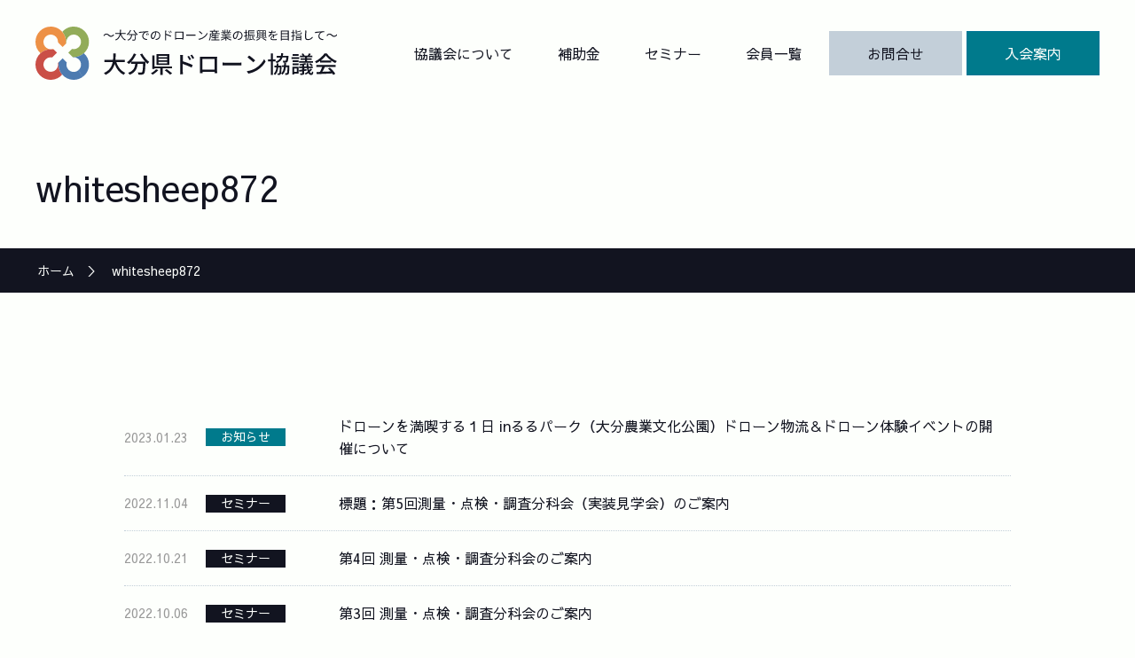

--- FILE ---
content_type: text/css; charset=utf-8
request_url: https://www.oita-drone.jp/wp-content/cache/autoptimize/autoptimize_single_bae5b1379fcaa427cec9b0cc3d5ed0c3.php?ver=1673332330
body_size: 188
content:
.blog-card{border:1px solid var(--vk-color-border);border-radius:var(--vk-size-radius);display:flex;flex-direction:row;flex-wrap:wrap-reverse}.blog-card-image-outer,.blog-card-body-outer{padding:1.5rem}@media (min-width:576px){.blog-card-image-outer{width:calc(100%/3)}}.blog-card-body-outer{padding-top:0}@media (min-width:576px){.blog-card-body-outer{padding:1.5rem;width:calc(100%/3*2)}}.blog-card-title{font-size:1.125rem}.blog-card-title a{color:var(--vk-color-text-body)}.blog-card-image-frame{border-radius:var(--vk-size-radius);border:1px solid var(--vk-color-border);display:block;overflow:hidden}.blog-card-image-src{display:block}.blog-card-site-title a{display:flex;align-items:center}.blog-card-site-title a img{margin-right:10px}

--- FILE ---
content_type: text/css; charset=utf-8
request_url: https://www.oita-drone.jp/wp-content/cache/autoptimize/autoptimize_single_9522df0a51e8397eabd20cdcae7b0548.php?ver=14.25.1
body_size: 5894
content:
@charset "utf-8";:root{--vk-color-text-body:#121420;--vk-color-text-link:#007a8c;--vk-color-text-link-hover:#007a8c;--vk-color-text-header:#999;--vk-color-text-meta:#999;--vk-color-text-light:#999;--vk-color-border-hr:#c3cfd9;--vk-color-border:#c3cfd9;--vk-color-border-image:#c3cfd9;--vk-color-border-form:#c3cfd9;--vk-color-primary:#007a8c;--vk-color-primary-dark:#007596;--vk-color-primary-vivid:#00a1ce;--vk-color-secondary:#007596;--red:#f84e78;--white:#fdfffc;--gray:#c3cfd9;--gray-vivid:#cdd7df;--box-bg:#f2f2f2}body,html{font-family:'Sawarabi Gothic',sans-serif;font-feature-settings:"palt";letter-spacing:0;background-color:var(--white)}@media (max-width:991.98px){body,html{font-size:1rem}}body{-webkit-text-size-adjust:100%}a[href*="tel:"]{color:var(--vk-color-text-body)}.center{text-align:center}.small{font-size:.875rem}.red{color:var(--red)}.serif{font-family:'Noto Serif JP',serif}.site-body span{display:inline-block}a,li a,p a{color:var(--vk-color-text-link)}li a,p a{text-decoration:underline;text-decoration-style:solid;text-decoration-color:var(--vk-color-text-link);text-decoration-thickness:1px}@media (min-width:992px){a:hover{text-decoration:none;opacity:.8}li a:hover,p a:hover{opacity:1}}a[target^=_blank]:after{display:inline-block;content:'';background-image:url(//www.oita-drone.jp/wp-content/themes/drone-child/img/icon/blank-black.svg);background-position:center;background-repeat:no-repeat;width:20px;height:10px;padding-left:.5em}.flex{display:flex;flex-wrap:wrap;justify-content:space-between}.container{width:100%;padding-right:15px;padding-left:15px;margin-right:auto;margin-left:auto}@media (min-width:576px){.container{max-width:540px}}@media (min-width:768px){.container{max-width:720px}}@media (min-width:992px){.container{max-width:960px}}@media (min-width:1200px){.container{max-width:calc(1000px + 15px + 15px)}}body.header_scrolled .lightning_swiper-container,body.header_scrolled .site-body{margin-top:0!important}body .page-header,body.header_scrolled .page-header{margin-top:70px!important}@media (min-width:992px){body .page-header,body.header_scrolled .page-header{margin-top:120px!important}}.site-body{margin-bottom:0;padding-bottom:0}.site-body{padding-top:120px}@media (min-width:768px){.site-body{padding-top:120px}}@media (min-width:992px){.site-body{padding-top:120px}}@media (min-width:1200px){.site-body{padding-top:120px}}.main-section{margin-bottom:0}section{margin-bottom:120px}section .subSection{margin-bottom:64px}.entry-body>section:last-child,.entry-body>section:last-child>.subSection:last-child,.entry-body>section:last-child>.subSection:last-child>.box-wrap:last-child{margin-bottom:0}h1,h2,h3,h4,h5,h6{font-weight:400}h3+.subSection,h2+.subSection h6:first-of-type{margin-top:64px}h2,.entry-title{margin-bottom:1.5rem}h3{margin-bottom:1.5rem}h4{margin-bottom:1.5rem}h5{margin-bottom:1.5rem}h6{margin-bottom:1.5rem}h2,.entry-title{font-size:2rem;border-top:3px solid var(--vk-color-text-body);padding-top:1.5rem}h3{font-size:1.5625rem;background:linear-gradient(transparent calc(100% - 15px),var(--gray) calc(100% - 15px));border-bottom:5px solid var(--gray);padding-left:1.125rem}h4{font-size:1.25rem;padding-left:1.125rem;position:relative}h4:before{position:absolute;top:2px;left:0;content:'';display:block;width:3px;height:calc(100% - 4px);background-color:var(--vk-color-text-body)}h5{font-size:1.125rem}h6{font-size:1.125rem;color:var(--vk-color-primary)}.button+.button{margin-top:.5rem}.button+*{margin-top:var(--vk-margin-element-bottom)}.button{display:inline-block}.button a{border:1px solid var(--vk-color-text-body);position:relative;display:flex;align-items:center;justify-content:center;padding:.8em 3em .8em 1em;text-align:center;color:var(--vk-color-text-body);text-decoration:none;word-wrap:break-word;background-color:var(--white);min-width:250px;max-width:100%}.button a[target^=_blank]:after{content:none}.arrow{display:block;width:14px;height:13px;pointer-events:none;overflow:hidden}.arrow:after,.arrow:before{content:'';position:absolute;top:0;left:0;display:block;width:14px;height:13px;background:url(//www.oita-drone.jp/wp-content/themes/drone-child/img/icon/arrow-black-right-edit.svg) no-repeat 0 0;background-size:contain}.arrow:after{transform:translateX(-101%)}.button a .arrow{transform:rotate(-45deg) translateY(-50%);position:absolute;top:50%;right:1.5625rem}.button.secondary a{color:var(--white);background-color:var(--vk-color-text-body)}.button.secondary a .arrow:after,.button.secondary a .arrow:before{background:url(//www.oita-drone.jp/wp-content/themes/drone-child/img/icon/arrow-white-right-edit.svg) no-repeat 0 0;background-size:contain}.button.simple{display:block}.button.simple a{display:inline-block;text-align:left;border:none;justify-content:flex-start;padding:4px 2em 4px 0;background-color:transparent;min-width:initial}.button.simple a .arrow{top:46%;right:0}@media (max-width:575.98px){.button,.button a{display:block}}@media (min-width:576px){.button a:hover{transition:transform .4s;color:var(--white);background-color:var(--vk-color-text-body);opacity:1}.button a:hover .arrow:after,.button a:hover .arrow:before{background-image:url(//www.oita-drone.jp/wp-content/themes/drone-child/img/icon/arrow-white-right-edit.svg)}.button a:hover .arrow:before{transition:transform .4s cubic-bezier(.23,1,.32,1) 0s,opacity .3s cubic-bezier(.23,1,.32,1) 0s;opacity:0;transform:translateX(101%)}.button a:hover .arrow:after{transition:transform .4s cubic-bezier(.23,1,.32,1) .1s;transform:translateX(0)}.button.secondary a:hover{border-color:var(--vk-color-primary);background-color:var(--vk-color-primary)}.button.simple a:hover{color:var(--vk-color-text-body);background-color:transparent;opacity:.8}.button.simple a:hover .arrow:after,.button.simple a:hover .arrow:before{background-image:url(//www.oita-drone.jp/wp-content/themes/drone-child/img/icon/arrow-black-right-edit.svg)}}table td,table th{font-size:1rem;padding:.875em 1.125em}table th{font-weight:400}table th .text-nowrap{white-space:nowrap}figure,.table-wrap{margin:0 0 var(--vk-margin-element-bottom)}.table-row-responsive table,.table-row-responsive table thead,.table-row-responsive table tbody,.table-row-responsive table tr,.table-row-responsive table th,.table-row-responsive table td{display:block;width:100%}.table-row-responsive table{border:none;border-collapse:separate;border-spacing:12px}.table-row-responsive table th,.table-row-responsive table td{border:none}.table-row-responsive table th{text-align:left;vertical-align:top;background-color:var(--box-bg)}.table-dotted table,.table-dotted table thead,.table-dotted table tbody,.table-dotted table tr,.table-dotted table th,.table-dotted table td{display:block;width:100%}.table-dotted table{border:none}.table-dotted table th,.table-dotted table td{border-top:none;border-bottom:1px dotted var(--gray);border-left:none;border-right:none;padding-top:1.25em;padding-bottom:1.25em}.table-dotted table th{border-bottom:none;text-align:left;vertical-align:middle}@media (max-width:991.98px){.table-dotted table th{padding-bottom:0}}@media (min-width:992px){.table-row-responsive table{display:table;margin-left:-12px}.table-row-responsive table thead,.table-row-responsive table tbody{display:table-row-group}.table-row-responsive table tr{display:table-row}.table-row-responsive table th,.table-row-responsive table td{display:table-cell;width:auto}.table-dotted table{display:table}.table-dotted table thead,.table-dotted table tbody{display:table-row-group}.table-dotted table tr{display:table-row}.table-dotted table th,.table-dotted table td{display:table-cell;width:auto}.table-dotted table th{border-bottom:1px dotted var(--gray)}.table-dotted table td{padding-left:4em}}.box-wrap{margin-bottom:var(--vk-margin-element-bottom)}.box-01{padding:1.5rem;background-color:var(--box-bg)}.box-01 p:last-child{margin-bottom:0}.box-02{padding:1.5rem;border:1px solid var(--vk-color-text-body)}.box-02 p:last-child{margin-bottom:0}.site-footer{background-color:var(--gray);font-size:1rem;margin-top:150px}.footer-contents{padding-top:70px}.logo-footer{margin-bottom:var(--vk-margin-element-bottom)}.logo-footer img{display:block}@media (min-width:992px){.footer-contents{padding-top:80px;padding-bottom:30px}.footer-contents .flex>.box-child{width:50%}}address{font-style:normal}address span{display:block}.footer-address{margin-bottom:var(--vk-margin-element-bottom)}.footer-address address span{display:block;line-height:1.8}.footer-address address span.address-address-02 span{display:inline-block}.footer-address address span.address-postcode,.footer-address address span.address-address{display:inline-block}.footer-address address span.address-none{display:none}@media (min-width:992px){.footer-address{margin-bottom:40px}.footer-address address{text-align:left}}.footer-nav-list{display:none}@media (min-width:992px){.footer-nav{padding:0}.footer-nav-list{display:flex;flex-wrap:wrap;justify-content:flex-start}.footer-nav-list li{margin-bottom:20px;padding:0}.footer-nav-list li:nth-child(1n){width:36%}.footer-nav-list li:nth-child(2n){width:24%}.footer-nav-list li:nth-child(3n){width:24%}.footer-nav-list li:nth-child(4n){width:16%}.footer-nav-list li a{position:relative;display:inline-block;padding:.5em 0}.footer-nav-list li a:hover{opacity:.8}}.site-footer-copyright{padding:30px 0;font-size:.875rem}.site-footer-copyright p{text-align:left;margin:0;font-size:.875rem}ul.copyright-list{margin-bottom:7px}ul.copyright-list li{border-right:1px solid var(--vk-color-text-body)}ul.copyright-list li a{color:var(--vk-color-text-body);display:inline-block;padding-left:1em;padding-right:1em}ul.copyright-list li a:hover{opacity:.8}ul.copyright-list li:first-child a{padding-left:0}@media (max-width:991.98px){ul.copyright-list{line-height:1}}@media (min-width:992px){.site-footer-copyright{padding-top:43px;display:flex;flex-wrap:wrap;justify-content:space-between}}.page_top_btn{right:15px;bottom:15px;width:40px;height:40px;background-color:var(--vk-color-primary);background-image:url(//www.oita-drone.jp/wp-content/themes/drone-child/img/icon/to-top.svg);background-size:auto;box-shadow:none;z-index:1999}.vk-mobile-nav .alert-info{display:none}.vk-mobile-nav-menu-btn,.vk-mobile-nav-menu-btn.menu-open{background-position:center;background-repeat:no-repeat;background-color:var(--vk-color-primary);border-color:transparent;transition:none}.vk-mobile-nav-menu-btn{background-image:url(//www.oita-drone.jp/wp-content/themes/drone-child/img/icon/vk-menu-btn.svg);top:0;right:15px!important;border:none;border-radius:0;width:calc(22px + 14px + 14px);height:calc(16px + 17px + 17px)}.vk-mobile-nav-menu-btn.menu-open{background-image:url(//www.oita-drone.jp/wp-content/themes/drone-child/img/icon/vk-menu-btn-close.svg);background-color:var(--white)}.vk-mobile-nav *{color:var(--white)!important}.vk-mobile-nav nav ul li.dummy>a{pointer-events:none}.vk-mobile-nav{background-color:var(--vk-color-primary);padding:90px 15px;transition:all .5s ease-in-out}.vk-mobile-nav nav>ul,.vk-mobile-nav nav ul li a{border:none}.vk-mobile-nav nav ul li{line-height:normal}.vk-mobile-nav nav ul li a{padding:23px 0;font-size:1.25rem}.vk-mobile-nav nav ul li:last-child a{padding-bottom:20px}.vk-mobile-nav nav ul li a{display:block;text-align:center}.vk-mobile-nav>nav>ul>li.menu-item-has-children,.device-mobile .global-nav-list>li.menu-item-has-children{position:relative}.vk-mobile-nav>nav>ul>li.menu-item-has-children>span.acc-btn,.device-mobile .global-nav-list>li.menu-item-has-children>span.acc-btn{position:absolute;top:0;right:0;width:100%;height:100%;border:none;background:0 0}.vk-mobile-nav>nav>ul>li.menu-item-has-children>a,.device-mobile .global-nav-list>li.menu-item-has-children>a{position:relative}.vk-mobile-nav>nav>ul>li.menu-item-has-children>a:after,.device-mobile .global-nav-list>li.menu-item-has-children>a:after{position:absolute;top:calc(50% - 10px);right:0;content:"";background:#fff url(//www.oita-drone.jp/wp-content/themes/drone-child/img/icon/child-btn-open.svg) center 50% no-repeat;width:20px;height:20px;border:1px solid var(--vk-color-text-body);border-radius:5px;cursor:pointer;z-index:1000}.vk-mobile-nav>nav>ul>li.menu-item-has-children.acc-parent-open>a:after,.device-mobile .global-nav-list>li.menu-item-has-children.acc-parent-open>a:after{background-image:url(//www.oita-drone.jp/wp-content/themes/drone-child/img/icon/child-btn-close.svg)}.site-header{box-shadow:0 1px 3px rgb(0 0 0/10%);transition:box-shadow .1s ease-out}body:not(.home):not(.scrolled) .site-header{box-shadow:none}.site-header-logo{background-color:transparent;padding:0;margin:0 50px 0 0;line-height:0}.site-header-logo a{display:block;padding:18px 0}.site-header-logo img{margin:0}@media (max-width:991.98px){.site-header-logo img{max-height:34px}}.global-nav-list li{line-height:1}.global-nav-list>li .global-nav-name{font-size:1rem;font-weight:400}.site-header-container.container{transition:all .1s ease-in}.site-header,.header_scrolled .site-header{background-color:var(--white);position:fixed}.header_scrolled .global-nav-list{height:auto}.header_scrolled .header-top,.header_scrolled .site-header-logo,.header_scrolled .site-header-sub,.header_scrolled .vk-campaign-text{display:block}@media (min-width:992px){body:not(.header_scrolled) .global-nav--layout--float-right,body .global-nav--layout--float-right{display:flex;justify-content:flex-end;align-items:center}.header_scrolled .site-header{clear:both;z-index:1000;position:fixed;top:0;left:0;width:100%;max-width:none;min-height:none;-webkit-animation:none;animation:none}.header_scrolled .site-header .global-nav{display:flex;margin-left:auto;margin-right:0}}@media (min-width:992px){.site-header-container.container{max-width:calc(1200px + 15px + 15px);padding:30px 15px}.site-header-container{flex-wrap:wrap;justify-content:space-between;align-items:center}.site-header--layout--nav-float .site-header-logo{width:340px;margin:0;padding-top:0}.site-header-logo a{display:inline-block;padding:0}.site-header-logo img{max-height:60px}.device-mobile .global-nav-list>li>a,.device-pc .global-nav-list>li>a{padding:11px 10px;display:flex;justify-content:center;align-items:center;width:100%;height:100%}.global-nav-list>li:not(.btn-head)>a{position:relative;text-decoration:none}.global-nav-list>li:not(.btn-head)>a:after{content:'';position:absolute;bottom:4px;left:10px;width:calc(100% - 10px - 10px);height:1px;background:var(--vk-color-text-body);transition:all .3s;transform:scale(0,1);transform-origin:center top}.global-nav-list>li.current-menu-item>a:after,.global-nav-list>li.current_page_item>a:after,.global-nav-list>li>a:hover:after{transform:scale(1,1)}}@media (min-width:1200px){.device-mobile .global-nav-list>li>a,.device-pc .global-nav-list>li>a{padding-left:25px;padding-right:25px}.global-nav-list>li:not(.btn-head)>a:after{left:25px;width:calc(100% - 25px - 25px)}}@media (min-width:992px){.device-mobile .global-nav-list>li{padding:0}.device-mobile .global-nav-list>li .global-nav-name{font-size:1rem}}@media (min-width:992px){.global-nav-list>li.btn-head{padding-left:5px}.global-nav-list>li.btn-head>a{padding:16px}.global-nav-list>li.btn-contact>a{background-color:var(--gray);border:1px solid var(--gray)}.global-nav-list>li.btn-contact>a:hover{background-color:var(--gray-vivid);border:1px solid var(--gray-vivid)}.global-nav-list>li.btn-application>a{background-color:var(--vk-color-primary);border:1px solid var(--vk-color-primary-dark);color:var(--white)}.global-nav-list>li.btn-application>a:hover{background-color:var(--vk-color-primary-dark);border:1px solid var(--vk-color-primary-dark)}}@media (min-width:1200px){.global-nav-list>li.btn-head>a{padding:16px 42px}}@media (min-width:1200px){.page-header-inner.container{max-width:calc(1200px + 15px + 15px)}}.page-header-inner{margin-top:0;margin-bottom:0;padding-top:64px;padding-bottom:40px}.page-header-title,h1.page-header-title{font-size:2.5rem;font-weight:400;text-align:left}@media (min-width:1200px){.breadcrumb .container{max-width:calc(1200px + 15px + 15px)}}.breadcrumb{font-size:.875rem;background-color:var(--vk-color-text-body)}.breadcrumb,.breadcrumb a{color:var(--white);text-decoration:none}.breadcrumb a:hover{opacity:.8}.breadcrumb-list{padding:14.5px 2px}.breadcrumb-list li{display:inline-block;margin:0;list-style:none}.breadcrumb-list li:after{content:'＞';margin-left:1em;margin-right:1em}.breadcrumb-list__item--home>a>i{display:none}.link{padding-top:70px;margin-top:-70px;display:block}.link-in-page{display:flex;flex-wrap:wrap;justify-content:center;padding:0}.link-in-page li{border-right:1px solid #999;display:flex;justify-content:center;align-items:center;padding:0 1rem;min-width:50%}.link-in-page li:nth-child(odd){border-left:1px solid #999}.link-in-page li a{text-decoration:none}.link-in-page li a:after{display:inline-block;font-family:"Font Awesome 5 Free";font-weight:900;content:"\f078";padding-left:1rem}@media (min-width:768px){.link-in-page li{min-width:26%}.link-in-page li:nth-child(odd){border-left:none}.link-in-page li:first-child,.link-in-page li:nth-child(3n+1){border-left:1px solid #999}}@media (min-width:992px){.device-mobile .link{padding-top:120px;margin-top:-120px}.device-pc .link{padding-top:120px;margin-top:-120px}}.vk_posts{margin-left:0;margin-right:0}.vk_posts .vk_post{width:100%}.vk_posts .vk_post.postListText,.veu_postList ul.postList li{margin:0;border-bottom:1px dotted var(--gray);padding:10px 0}.vk_posts .vk_post.postListText>.postListText_date,.vk_posts .vk_post.postListText>.vk_post_taxonomies,.vk_posts .vk_post.postListText>.postListText_title{display:block}.vk_posts .vk_post.postListText>.postListText_date,.vk_posts .vk_post.postListText>.vk_post_taxonomies,.veu_postList .postList_meta_items{padding-right:20px;white-space:nowrap}.vk_posts .vk_post.postListText>.postListText_title,.veu_postList .postList_title.entry-title{width:100%;margin-top:0}@media (min-width:992px){.vk_posts .vk_post.postListText,.veu_postList ul.postList li{display:flex;align-items:center}}.postListText_date{color:var(--vk-color-text-meta);margin:0;min-width:initial}.vk_post_taxonomies{margin:0}.vk_post_taxonomy_title{display:none}.vk_post_taxonomy_terms,.entry-meta-data-list dd{margin:0;padding:0;display:flex;color:transparent;font-size:15px}.postListText_singleTermLabel_inner,.veu_postList .postList_terms a{display:inline-block;margin-right:0;padding:0 15px 1px!important;border-radius:0;font-size:.875rem;line-height:17px;top:2px;background-color:var(--vk-color-primary);border:1px solid var(--vk-color-primary);color:var(--white);min-width:90px;text-align:center}.postListText_singleTermLabel_inner[href*=notice-info],.veu_postList .postList_terms a[href*=notice-info]{background-color:var(--vk-color-primary)!important;border:1px solid var(--vk-color-primary)!important;color:var(--white)!important}.postListText_singleTermLabel_inner[href*=seminar-info],.veu_postList .postList_terms a[href*=seminar-info]{background-color:var(--vk-color-text-body)!important;border:1px solid var(--vk-color-text-body)!important;color:var(--white)!important}.postListText_singleTermLabel_inner[href*=subsidy-info],.veu_postList .postList_terms a[href*=subsidy-info]{background-color:var(--white)!important;border:1px solid var(--vk-color-text-body)!important;color:var(--vk-color-text-body)!important}.postListText_title{font-size:1rem;padding:0}.postListText_title a,.veu_postList .postList_title.entry-title a{text-decoration:none;color:var(--vk-color-text-body);display:block;padding:.5em 0}@media (min-width:992px){.postListText_title a,.veu_postList .postList_title.entry-title a{padding:.5em .5em .5em 40px}}.search-results .postListText_title a{padding-top:25px}.postListText_title a:hover,.veu_postList .postList_title.entry-title a:hover{text-decoration:none;opacity:.8}.entry-meta-wrap{margin-bottom:10px}@media (min-width:992px){.entry-meta-wrap{display:flex;justify-content:space-between}}.entry-meta-data-list dd a{margin:0}.site-body span.entry-meta-item-date i,.site-body span.entry-meta-item-updated,.site-body span.entry-meta-item-author{display:none}.entry-meta-data-list,.entry-meta-data-list dl{margin:0;padding:0}.entry-meta-data-list dl{display:flex;align-items:center}.entry-meta-data-list dt{background:0 0;color:var(--vk-color-text-body);font-size:1rem;padding:0;min-width:initial}.entry-meta-data-list dt:after{display:inline-block;content:'：'}.vk_posts.next-prev{display:none}input[type=date],input[type=email],input[type=number],input[type=password],input[type=tel],input[type=text],input[type=url],select,textarea{border-color:var(--vk-color-text-body)}.wpcf7-response-output{padding:1em!important;text-align:center;margin-top:0!important;margin-left:0!important;margin-right:0!important;margin-bottom:var(--vk-margin-element-bottom)!important}.wpcf7-spinner{padding:10px;transform:scale(2) translateY(20px)}.submit{display:flex;justify-content:center;flex-wrap:wrap;max-width:100px;margin:0 auto}.submit input{padding:1em 8em;border-radius:3px}.wpcf7-not-valid{background-color:rgba(255,75,0,.1)!important}table.table-contact,table.table-contact tbody,table.table-contact tr,table.table-contact th,table.table-contact td{display:block;width:100%;border:none}table.table-contact th,table.table-contact td{padding:.5em 0}table.table-contact th{white-space:normal;font-size:1.125rem;font-weight:500;text-align:left}table.table-contact span.required,table.table-gray span.required{font-size:.75rem;font-weight:400;background-color:var(--red);color:#fff;border-radius:5px;margin-left:10px;margin-right:10px;padding:2px 6px;display:inline-block;vertical-align:text-top;margin-top:2px}table.table-contact span.txt{font-size:.875rem;display:inline-block;margin-bottom:1em;font-weight:400}table.table-contact span.wpcf7-form-control-wrap{display:inline-block}table.table-contact span.wpcf7-list-item{display:block;margin-left:0;margin-bottom:.5em}.flex.H29-adoption-result>.box-child{width:calc(50% - 10px)}.flex.H29-adoption-result>.box-child p{font-size:.875rem}@media (min-width:992px){.flex.H29-adoption-result{justify-content:flex-start}.flex.H29-adoption-result>.box-child{width:25%;padding-right:20px}}.gallery-japandrone2018{display:flex;flex-wrap:wrap;justify-content:space-between}.gallery-japandrone2018>.gallery-item{width:32%;margin:0}.gallery-japandrone2018>.gallery-item a,.gallery-japandrone2018>.gallery-item a>img{display:block}@media (min-width:768px){.gallery-japandrone2018{max-width:978px}.gallery-japandrone2018>.gallery-item{width:14%;min-width:140px}}@media (max-width:991.98px){body.home .site-body{padding-top:70px!important}}#mainvisual-sp-txt{margin-bottom:120px}#mainvisual .pc{display:none}#mainvisual-sp-txt .sp{padding-top:30px}#mainvisual-sp-txt p br{display:none}#mainvisual{height:420px}#mainvisual .img{background-image:url(//www.oita-drone.jp/wp-content/themes/drone-child/img/mainvisual/img-04.jpg);background-position:center;background-repeat:no-repeat;background-size:cover;height:100%}#mainvisual .container{position:relative;height:100%}#mainvisual .container .txt{position:absolute;left:0;bottom:0;padding:0 15px}#mainvisual h2{font-size:2.25rem;border-top:none;padding:0;margin-bottom:40px}#mainvisual .button a{background-color:transparent}@media (min-width:576px){#mainvisual .img{background-image:url(//www.oita-drone.jp/wp-content/themes/drone-child/img/mainvisual/img-01.jpg)}}@media (min-width:768px) and (orientation:landscape){#mainvisual{height:calc(100vh - 70px)}#mainvisual h2{margin-bottom:20px}}@media (min-width:992px){#mainvisual .pc{display:block}#mainvisual-sp-txt .sp{display:none}#mainvisual{height:calc(100vh - 120px)}#mainvisual .container{max-width:calc(1600px + 15px + 15px)!important}#mainvisual .container .txt{position:absolute;bottom:15px}#mainvisual h2{font-size:2.5rem;margin-bottom:20px}#mainvisual p{margin-bottom:20px}#mainvisual p br{display:inline-block}#mainvisual .button a:hover{background-color:var(--vk-color-primary);border:1px solid var(--vk-color-primary)}}@media (min-width:1200px){#mainvisual{min-height:840px}#mainvisual .container .txt{bottom:80px}#mainvisual h2{margin-bottom:30px}#mainvisual p{margin-bottom:30px}}ul.tab,ul.tab li,.tab_content ul,.tab_content ul li,.veu_postList ul.postList li{list-style:none;padding:0;margin:0}ul.tab li a{text-decoration:none}ul.tab{margin-bottom:30px}ul.tab{display:flex;flex-wrap:nowrap;justify-content:space-between}ul.tab li{background:var(--white);color:var(--vk-color-text-body);position:relative;padding:1rem;cursor:pointer;text-align:center;line-height:1;border-top:1px solid var(--vk-color-text-body);border-right:1px solid var(--vk-color-text-body);border-bottom:1px solid var(--vk-color-text-body);flex-grow:1}ul.tab li:first-child{border-left:1px solid var(--vk-color-text-body)}ul.tab li:after{content:'';position:absolute;width:0;height:0;border-left:10px solid transparent;border-right:10px solid transparent;border-top:10px solid var(--vk-color-text-body);display:none;bottom:-10px;left:50%;transform:translateX(-50%)}ul.tab li.active{background:var(--vk-color-text-body)}ul.tab li.active:after{display:block}.tab_area{display:none}ul.tab li a{color:var(--vk-color-text-body)}ul.tab li.active a{color:var(--white)}@media (min-width:992px){ul.tab li:hover{background:var(--vk-color-primary);border-bottom-color:var(--vk-color-primary)}ul.tab li:hover:after{display:block;border-top-color:var(--vk-color-primary)}ul.tab li:hover a{color:var(--white)}}.veu_postList ul.postList li{padding:10px 0}.veu_postList .postList_date{margin-right:0}.veu_postList .postList_title.entry-title{font-size:1rem;border-top:none;padding:0}.tab-wrap .button{text-align:right}.top-h2{font-size:2.5rem;border-top:none;text-align:center;padding-top:0}.top-content-MainInitiatives h3{font-size:1rem;background:0 0;border-bottom:none;padding-left:0;color:var(--vk-color-primary);margin-bottom:15px}.top-content-MainInitiatives h3 span{font-size:1.5625rem;color:var(--vk-color-text-body);padding-right:15px}.top-content-MainInitiatives h4{font-size:1.5625rem;padding-left:0;position:static;margin-bottom:20px}.top-content-MainInitiatives h4:before{content:none}.top-content-MainInitiatives .txt-wrap{padding-left:15px;margin-bottom:64px}.top-content-MainInitiatives .txt-wrap.order06{margin-bottom:0}.top-content-MainInitiatives .txt-wrap>div{border-left:1px solid var(--vk-color-text-body);padding-top:10px;padding-left:25px;margin-left:15px}.top-content-MainInitiatives .txt-wrap>div p:last-of-type{margin-bottom:0}@media (max-width:991.98px){.top-content-MainInitiatives .img-wrap{overflow:hidden;width:100%;padding-bottom:56.25%;height:0;position:relative;margin-bottom:30px}.top-content-MainInitiatives .img-wrap img{position:absolute;width:auto;height:100%;top:50%;left:50%;min-height:100%;min-width:100%;-webkit-transform:translate(-50%,-50%);-ms-transform:translate(-50%,-50%);transform:translate(-50%,-50%);object-fit:cover}}@media (min-width:992px){.top-content-MainInitiatives .flex{margin-left:-200px;margin-right:-200px}.top-content-MainInitiatives .order04{margin-left:calc(200px - 15px)}.top-content-MainInitiatives .order06{margin-right:calc(200px - 15px)}.top-content-MainInitiatives .img-wrap{width:33%;max-width:450px}.top-content-MainInitiatives .txt-wrap{width:33%;max-width:320px;padding-left:0;margin-bottom:0}.top-content-MainInitiatives .order01{order:1}.top-content-MainInitiatives .order02{order:2}.top-content-MainInitiatives .order03{order:3}.top-content-MainInitiatives .order04{order:4}.top-content-MainInitiatives .order05{order:5}.top-content-MainInitiatives .order06{order:6}.top-content-MainInitiatives .img-wrap{margin-bottom:64px}}.top-content-application .button a{background-color:var(--vk-color-primary);border:none;padding:0;flex-wrap:wrap}.top-content-application .button a .box-child{width:100%}.top-content-application .button a .txt-wrap{padding-top:64px;padding-left:25px;padding-right:25px}.top-content-application .button a .txt-wrap .link_line{font-size:2.5rem;margin-bottom:50px}.top-content-application .button a .txt-wrap .arrow{top:calc(64px + 24px);width:40px;height:40px;background-image:url(//www.oita-drone.jp/wp-content/themes/drone-child/img/icon/white-block-edit.svg)}.top-content-application .arrow:before,.top-content-application .arrow:after{top:calc(50% - 6px);left:calc(50% - 8px)}.top-content-application .arrow:after{transform:translateX(-190%)}.top-content-application .button a .txt-wrap p{text-align:left}.top-content-application .button a .img-wrap{position:relative}.top-content-application .button a .img-wrap:after{position:absolute;top:0;left:0;display:block;content:'';width:100%;height:100%;background:#fff;background:linear-gradient(0deg,rgba(255,255,255,0) 70%,rgba(0,122,140,1) 100%)}.top-content-application .button a .img-wrap img{display:block}.top-content-application .button a .tab-wrap{background-color:var(--vk-color-text-body)}.top-content-application .button a .tab-wrap p{line-height:37px;margin:0;white-space:nowrap}@media (max-width:991.98px){.top-content-application .button a .txt-wrap .link_line{display:inline-block;padding-right:1em}.top-content-application .button a .txt-wrap .arrow{right:10%}}@media (min-width:992px){.top-content-application .button a{align-items:flex-start;background:#007a8c;background:linear-gradient(90deg,rgba(0,122,140,1) 90%,rgba(0,0,0,1) 90%);flex-wrap:nowrap;text-align:left}.top-content-application .button a:hover{opacity:.8}.top-content-application .button a .txt-wrap{padding-left:50px;padding-right:1rem;width:50%}.top-content-application .button a .txt-wrap .arrow{left:256px}.top-content-application a:hover .arrow:after{display:block}.top-content-application .button a .txt-wrap p{margin:0}.top-content-application .button a .img-wrap{width:calc(50% - 37px)}.top-content-application .button a .img-wrap:after{background:linear-gradient(270deg,rgba(255,255,255,0) 70%,rgba(0,122,140,1) 100%)}.top-content-application .button a .tab-wrap{writing-mode:vertical-rl;margin:auto;width:37px}}

--- FILE ---
content_type: text/javascript; charset=utf-8
request_url: https://www.oita-drone.jp/wp-content/cache/autoptimize/autoptimize_single_101261a9c46ee49473b2d258dac7b140.php?ver=6.9
body_size: 48
content:
(function($){$(document).ready(function(){$('.tab_area:first').show();$('.tab li:first').addClass('active');$('.tab li').click(function(){$('.tab li').removeClass('active');$(this).addClass('active');$('.tab_area').hide();$(jQuery(this).find('a').attr('href')).fadeIn();return false;});});})(jQuery);

--- FILE ---
content_type: image/svg+xml
request_url: https://www.oita-drone.jp/wp-content/themes/drone-child/img/icon/to-top.svg
body_size: 87
content:
<svg xmlns="http://www.w3.org/2000/svg" width="18.9" height="11" style="enable-background:new 0 0 18.9 11" xml:space="preserve"><path style="fill:#fff" d="M9.4 0 0 9.6 1.4 11l8-8.1 8 8.1 1.5-1.4z"/></svg>

--- FILE ---
content_type: image/svg+xml
request_url: https://www.oita-drone.jp/wp-content/themes/drone-child/img/logo/logo.svg
body_size: 4597
content:
<svg xmlns="http://www.w3.org/2000/svg" xml:space="preserve" id="レイヤー_1" width="339.8" height="60" x="0" y="0" style="enable-background:new 0 0 339.8 60" version="1.1"><style>.st0{fill:#121420}.st4{fill:#4d7bb0}</style><path d="M82.1 10.1c-.7-.7-1.2-1.1-2.2-1.1-1 0-2 .7-2.5 1.7l-.9-.5c.8-1.5 2-2.3 3.5-2.3 1.2 0 2 .5 3 1.4.7.7 1.3 1.1 2.2 1.1 1 0 2-.7 2.5-1.7l.9.5c-.8 1.5-2 2.3-3.5 2.3-1.2 0-2-.5-3-1.4zM96.6 8.4c.9 2.9 2.6 5.3 5.2 6.3-.2.2-.6.6-.7.9-2.5-1.2-4.2-3.5-5.3-6.5-.6 2.5-2.1 5.1-5.3 6.5-.1-.3-.5-.6-.7-.8 3.3-1.4 4.6-4 5.1-6.5H90v-1h5c.2-1.4.2-2.7.2-3.8h1.1c0 1.1 0 2.4-.2 3.8h5.5v1h-5zM107.7 4.2c-1 2.2-2.5 4.2-4.2 5.4l-.8-.8c1.7-1.1 3.1-2.9 4-5l1 .4zm5.4 4.4v.5c-.2 4.1-.4 5.6-.8 6.1-.3.3-.6.4-1 .5h-2.1c0-.3-.1-.7-.3-1 .9.1 1.7.1 2 .1.3 0 .4 0 .6-.2.3-.3.5-1.7.7-5h-3.4c-.3 2.6-1.2 5-4.5 6.2-.1-.3-.4-.6-.6-.9 3.1-1 3.8-3.1 4.1-5.4h-2.7v-1h8zm-1.9-4.7c.9 1.8 2.6 3.8 4 4.8-.3.2-.6.6-.8.9-1.5-1.2-3.1-3.3-4.1-5.3l.9-.4zM117.8 5.9c.9-.1 3.3-.3 5.7-.5 1.4-.1 2.7-.2 3.5-.2v1.1c-.8 0-1.9 0-2.6.2-1.9.6-3 2.6-3 4.1 0 2.6 2.4 3.4 4.5 3.4l-.4 1.1c-2.4-.1-5.2-1.4-5.2-4.3 0-2 1.2-3.7 2.4-4.4-1.2.1-4.7.5-6.1.8l.1-1.2c.5 0 .9 0 1.1-.1zm8.5 3.8-.7.3c-.3-.6-.7-1.3-1.1-1.9l.7-.3c.4.5.9 1.3 1.1 1.9zm1.5-.6-.7.3c-.3-.6-.7-1.3-1.1-1.8l.7-.3c.3.4.8 1.2 1.1 1.8zM135.2 14.1c.4 0 .8-.1 1.1-.2 1.7-.4 3.3-1.6 3.3-3.9 0-2-1.3-3.6-3.5-3.8-.2 1.2-.4 2.5-.8 3.8-.8 2.7-1.9 4.1-3.1 4.1-1.2 0-2.3-1.3-2.3-3.5 0-2.8 2.5-5.3 5.7-5.3 3.1 0 5 2.2 5 4.8 0 2.8-1.8 4.6-4.9 5l-.5-1zm-.8-4.3c.3-1.1.6-2.3.7-3.5-2.5.3-4 2.5-4 4.2 0 1.7.8 2.4 1.3 2.4.6 0 1.3-.9 2-3.1zM147.2 8.2c1.7.5 4.2 1.5 5.6 2.2l-.5 1.1c-1.4-.8-3.7-1.7-5.2-2.1v4.4c0 .4 0 1.1.1 1.6H146c.1-.4.1-1.1.1-1.6V6c0-.4 0-1-.1-1.4h1.3c0 .4-.1 1-.1 1.4v2.2zm3.9-.7c-.3-.7-.7-1.4-1.2-2l.7-.3c.3.5.9 1.4 1.2 2l-.7.3zm1.7-.6c-.4-.7-.8-1.4-1.2-2l.7-.3c.3.5.9 1.3 1.2 2l-.7.3zM166.6 13.2v1.6h-1.1V14h-7.2v.8h-1.1V5.7H166.7v7.5zm-8.3-6.5V13h7.2V6.7h-7.2zM169.8 9c.4 0 1.1.1 1.8.1h7.2c.7 0 1.1 0 1.4-.1v1.3c-.3 0-.8-.1-1.4-.1h-7.3c-.7 0-1.4 0-1.8.1V9zM188.8 11.9c2-1.3 3.7-3.2 4.4-4.9l.6 1.1c-.9 1.7-2.4 3.5-4.4 4.7-1.3.8-3 1.7-5.2 2.1l-.7-1.1c2.4-.3 4.1-1.1 5.3-1.9zm-.7-4.1-.8.8c-.7-.7-2.3-2.1-3.3-2.8l.8-.8c.8.6 2.5 2 3.3 2.8zM207.4 7.6v.9h-9.9v1.2c0 1.7-.2 4.3-1.4 6.1-.1-.2-.6-.5-.8-.6 1.1-1.6 1.2-3.9 1.2-5.5v-2h2.6c-.1-.5-.4-1.2-.7-1.7l.7-.2h-2.7v-1h4.6V3.6h1v1.2h4.7v.8h-2.3l.5.1c-.3.6-.7 1.3-1 1.8h3.5zm-4.4 7h4.3v.8h-9.4v-.8h4.1v-1.7h-3v-.8h3v-1.4h-2.5c-.3.5-.6.9-.9 1.2-.2-.1-.6-.4-.8-.5.7-.7 1.3-1.7 1.7-2.8l.9.2c-.1.3-.3.7-.4 1h2v-1h1V10h3.5v.8H203v1.4h3.2v.8H203v1.6zm-3.6-8.9c.3.5.6 1.2.7 1.7l-.6.2h4l-.5-.2c.2-.5.5-1.2.7-1.7h-4.3zM216.1 12.6c1.2 1 3 1.7 4.7 2.1-.2.2-.5.6-.7.9-1.8-.5-3.7-1.5-5-2.7v2.9h-1V13c-1.3 1.2-3.2 2.1-4.9 2.6-.1-.3-.4-.6-.6-.8 1.6-.4 3.5-1.2 4.7-2.1H209v-.8h5.2v-1h-4V10h4V9h-4.6v-.8h2.9c-.1-.4-.4-.9-.6-1.3l.5-.1h-3.2V6h2.1c-.2-.5-.6-1.3-1-1.9l.8-.3c.4.6.9 1.4 1.1 1.9l-.8.3h1.6V3.6h.9V6h1.6V3.6h.9V6h1.6l-.5-.2c.3-.6.8-1.4 1-2l1 .3c-.4.7-.8 1.4-1.2 1.9h2v.8h-2.6c-.3.5-.6 1-.8 1.4h3V9h-4.8v1h4.1v.8h-4.1v1h5.3v.8h-4.3zm-3.3-5.8c.3.4.6 1 .7 1.3l-.4.1h3.1-.1c.2-.4.5-.9.7-1.4h-4zM227.8 14.1c.4 0 .8-.1 1.1-.2 1.7-.4 3.3-1.6 3.3-3.9 0-2-1.3-3.6-3.5-3.8-.2 1.2-.4 2.5-.8 3.8-.8 2.7-1.9 4.1-3.1 4.1-1.2 0-2.3-1.3-2.3-3.5 0-2.8 2.5-5.3 5.7-5.3 3.1 0 5 2.2 5 4.8 0 2.8-1.8 4.6-4.9 5l-.5-1zm-.9-4.3c.3-1.1.6-2.3.7-3.5-2.5.3-4 2.5-4 4.2 0 1.7.8 2.4 1.3 2.4.6 0 1.3-.9 2-3.1zM237.7 10.6v4c0 .5-.1.8-.4 1-.3.1-.8.2-1.6.2 0-.2-.2-.6-.3-.9h1.2c.2 0 .2 0 .2-.2V11l-1.6.5-.3-1c.5-.1 1.1-.3 1.8-.5V7.2H235v-.9h1.7V3.7h.9v2.6h1.4v.9h-1.4v2.4c.4-.1.9-.3 1.3-.4l.1.9-1.3.5zm9.3.2c-.6.6-1.4 1.2-2 1.6.5 1.1 1.3 2 2.4 2.4-.2.2-.5.5-.6.8-2-1-2.9-3.1-3.4-5.9h-1.1v4.5c.7-.1 1.4-.3 2.2-.4l.1.8c-1.4.3-2.9.6-4.1.8l-.2-.9 1.1-.2V9.8h-.8c-.1 2-.5 4.3-1.6 5.9-.1-.2-.5-.4-.8-.5 1.4-2.1 1.5-5 1.5-7.1V4.3h7.1v.9h-6.2V9h6.4v.8h-2.9c.1.7.3 1.4.5 2 .6-.5 1.2-1.1 1.6-1.5l.8.5zm-5.7-3.4v-.8h5.2v.8h-5.2zM260.4 11.7v.9h-11.9v-.9h1.2l-.2-7.4.8.2c.5-.3 1.1-.6 1.5-.8l.6.6h4.5v7.4h1.7c0-.5.1-1.1.1-1.7h-1.4v-.7h1.4c0-.5 0-1.1.1-1.6h-1.5v-.9h1.5V5.1H257v-.8h2.5c0 2.3-.1 5.4-.2 7.4h1.1zm-7.2 1.8c-1 .8-2.6 1.7-3.9 2.3-.2-.2-.5-.5-.8-.7 1.3-.5 2.9-1.4 3.7-2.2l1 .6zm-2.7-1.8h1.7V4.6c-.6.3-1.3.6-1.9.8l.1 1.5h1.4v.8h-1.4v1.6h1.3v.8h-1.3l.1 1.6zm2.4-6.6v6.7h3.1V5.1h-3.1zm2.6 1.5h-2.2V6h2.2v.6zm-2.1.9h2v3h-2v-3zm.5 2.4h1V8.1h-1v1.8zm2.4 3c1.5.7 3 1.5 4 2.2l-.9.7c-.9-.6-2.4-1.5-3.8-2.2l.7-.7zM267.8 12.9c0-.5.1-1.3.1-2-1.2.7-2.1 1.3-2.1 2.2 0 1 1 1.2 2.4 1.2 1 0 2.4-.1 3.6-.3v1.1c-1 .1-2.4.2-3.6.2-1.9 0-3.4-.4-3.4-2 0-1.5 1.6-2.5 3.1-3.3-.1-.5-.6-.8-1.2-.8-.9 0-1.7.4-2.3 1-.4.4-.7.8-1.2 1.4l-.9-.7c1.7-1.6 2.5-3 3-4h-.5c-.6 0-1.4 0-2.2-.1v-1c.7.1 1.6.1 2.2.1h.9c.2-.6.3-1.2.3-1.6l1.1.1c-.1.4-.2.9-.4 1.5 1.3-.1 2.8-.2 4-.4v1c-1.3.2-2.9.3-4.3.4-.3.7-.7 1.4-1.2 2 .5-.3 1.2-.5 1.8-.5.8 0 1.5.4 1.7 1.2.9-.4 1.7-.7 2.4-1.1.4-.2.7-.3 1.1-.5l.4 1c-.3.1-.8.3-1.2.4-.7.3-1.7.7-2.7 1.1V13h-.9zM285.3 4.5v11.2h-1v-.9h-6.9v.9h-1V4.5h8.9zm-8 .9v2.1h6.9V5.4h-6.9zm0 3.1v2.2h6.9V8.5h-6.9zm6.9 5.3v-2.2h-6.9v2.2h6.9zM292.6 10.2l-1.7.5v3.8c0 .6-.1.8-.5 1-.3.2-.9.2-1.7.2 0-.3-.2-.6-.3-.9h1.3c.2 0 .3-.1.3-.3V11c-.6.2-1.2.4-1.7.5l-.3-1c.6-.1 1.2-.3 2-.5V7.2h-1.8v-.9h1.8V3.7h1v2.7h1.5v.9H291v2.6c.5-.1 1.1-.3 1.6-.5v.8zm5.6-2.3c.7 0 .8-.2.9-1.7.2.2.6.3.9.4-.1 1.7-.4 2.2-1.8 2.2h-3.1c-1.5 0-1.9-.3-1.9-1.4V3.7h1v2c1.6-.3 3.2-.8 4.2-1.2l.8.7c-1.3.5-3.3 1-5 1.3v1c0 .4.2.5 1 .5h3zm-4.9 2h6.2v5.7h-1V15h-4.3v.6h-.9V9.9zm.9.9v1.3h4.3v-1.3h-4.3zm4.3 3.5v-1.4h-4.3v1.4h4.3zM305.2 4.4c-.1.4-.1.9-.1 1.3-.1 1.5-.2 4.6-.2 6.5 0 1.4.9 1.9 2.1 1.9 2.4 0 3.8-1.3 4.7-2.7l.7.9c-.9 1.2-2.6 2.9-5.5 2.9-1.9 0-3.2-.8-3.2-2.9 0-1.9.1-5.2.1-6.6 0-.5 0-.9-.1-1.3h1.5zM316.2 5.9c.9-.1 3.3-.3 5.7-.5 1.4-.1 2.7-.2 3.5-.2v1.1c-.7 0-1.9 0-2.6.2-1.9.6-3 2.6-3 4.1 0 2.6 2.4 3.4 4.5 3.5l-.4 1.1c-2.4-.1-5.2-1.4-5.2-4.3 0-2 1.2-3.7 2.4-4.4-1.2.1-4.7.5-6.1.8l-.1-1.2c.7-.2 1.1-.2 1.3-.2zM333.4 10.1c-.7-.7-1.3-1.1-2.2-1.1-1 0-2 .7-2.5 1.7l-.9-.5c.8-1.5 2-2.3 3.5-2.3 1.2 0 2 .5 3 1.4.7.7 1.3 1.1 2.2 1.1 1 0 2-.7 2.5-1.7l.9.5c-.8 1.5-2 2.3-3.5 2.3-1.3 0-2.1-.5-3-1.4zM91.1 40c1.8 5.5 5.1 10 10.1 12.1-.6.5-1.4 1.6-1.8 2.3-4.9-2.3-8.1-6.6-10.2-12.2C87.8 47 85 51.5 79 54.4c-.4-.7-1.2-1.5-1.9-2.1C83.4 49.6 86 44.8 87 40h-9.4v-2.5h9.8c.3-2.6.3-5.2.3-7.3h2.7c0 2.1-.1 4.7-.4 7.3h10.7V40h-9.6zM120.3 30.5c1.7 3.4 5 7.3 7.9 9.4-.6.5-1.6 1.5-2.1 2.2-.7-.6-1.5-1.3-2.2-2.2v1c-.3 8-.7 11.1-1.6 12.1-.6.8-1.2 1-2.2 1.1-.9.1-2.5.1-4.1 0 0-.7-.4-1.8-.8-2.5 1.6.2 3.1.2 3.7.2.5 0 .8-.1 1.1-.4.6-.6 1-3.1 1.2-9.3h-6.1c-.7 5.1-2.4 9.8-9.1 12.2-.3-.6-1-1.7-1.6-2.2 6.1-2 7.5-5.9 8-10h-4.9v-2c-.8.8-1.6 1.5-2.4 2.1-.4-.5-1.5-1.5-2.1-2 3.3-2.2 6.2-5.8 7.8-9.9l2.6.8c-1.4 3.2-3.4 6.2-5.6 8.5h15.9c-2.2-2.4-4.4-5.5-5.9-8.4l2.5-.7zM138.4 49c-1.7 2-4.2 3.9-6.4 5.2-.5-.5-1.4-1.2-2-1.6 2.2-1.1 4.6-3 5.8-4.5l2.6.9zm4.9-1.9v7.3h-2.6v-7.3H134v.6h-2.5V32.5h2.5v12.4h19.7v2.2h-10.4zm7.5-3.9h-14.4V31.1h14.4v12.1zm-2.4-10.3h-9.7v1.7h9.7v-1.7zm0 3.4h-9.7V38h9.7v-1.7zm0 3.4h-9.7v1.8h9.7v-1.8zm-.7 8.2c2 1.4 4.8 3.4 6.2 4.8l-2.2 1.5c-1.3-1.3-4-3.5-6.1-4.9l2.1-1.4zM165.9 39.1c3.5 1 8.6 2.9 11.2 4.2l-1.2 2.9c-2.8-1.5-7.1-3.1-10-4.1v8.2c0 .8.1 2.4.2 3.4h-3.2c.1-.9.2-2.4.2-3.4V35c0-.8-.1-2.1-.2-3h3.3c-.1.9-.2 2-.2 3v4.1zm7.5-1.3c-.7-1.5-1.4-2.8-2.3-4l1.8-.8c.7 1 1.8 2.8 2.4 4l-1.9.8zm3.5-1.4c-.8-1.5-1.5-2.7-2.4-4l1.8-.8c.7 1 1.9 2.7 2.5 3.9l-1.9.9zM204.6 49.2c0 .9.1 3.2.1 3.4h-2.9c0-.1 0-.7.1-1.5h-13.7v1.5h-2.9c0-.2.1-2.4.1-3.4V33.9c1 .1 1.9.1 2.5.1h16.8c-.1.7-.1 1.5-.1 2.3v12.9zm-16.5-12.6v11.9h13.7V36.6h-13.7zM210.7 40.5c.8.1 2.5.2 3.9.2H229c1.3 0 2.3-.1 3-.2v3.3c-.6 0-1.8-.1-2.9-.1h-14.4c-1.5 0-3 .1-3.9.1v-3.3zM248.4 46.6c4.3-2.6 7.6-6.6 9.2-10l1.6 2.9c-1.9 3.4-5.2 7-9.3 9.6-2.7 1.6-6 3.2-10.1 3.9l-1.8-2.7c4.4-.6 7.9-2.1 10.4-3.7zm-.9-8.4-2.1 2.1c-1.4-1.4-4.7-4.3-6.6-5.6l1.9-2.1c1.9 1.3 5.3 4 6.8 5.6zM267.5 39.2v15.2h-2.4V39.2H262V37h3.1v-6.8h2.4V37h2.9v2.2h-2.9zm9.7 4.6v.9c-.2 5.9-.4 8.1-.9 8.9-.3.5-.7.7-1.3.8-.4.1-1.2.1-2 .1 0-.6-.2-1.4-.5-1.9.7.1 1.2.1 1.5.1.3 0 .4-.1.6-.3.3-.4.5-2.1.6-6.5h-1.7c-.4 3.7-1.4 6.7-3.8 8.7-.3-.5-.9-1.2-1.3-1.5 1.9-1.7 2.7-4.1 3-7.2h-2.3V44h2.4c.1-.8.1-1.7.1-2.6h2.1c0 .9-.1 1.8-.1 2.6h3.6zm1-8.9c-.9 2.8-2.8 4.9-6.5 6.3-.2-.5-.8-1.3-1.2-1.7 3-1 4.5-2.6 5.4-4.6h-4.3v-2h4.8c.2-.8.3-1.8.3-2.8h2.3c-.1 1-.2 1.9-.3 2.8h6.4s0 .6-.1.9c-.3 3.8-.7 5.5-1.3 6.1-.5.5-1 .7-1.7.7-.6.1-1.7.1-2.9 0 0-.7-.3-1.5-.6-2.1 1.1.1 2.1.1 2.5.1.4 0 .6 0 .8-.2.3-.3.6-1.3.8-3.6h-4.4zm7.8 8.9v.9c-.2 5.9-.3 8.1-.9 8.8-.4.5-.8.7-1.4.8-.5.1-1.3.1-2.2.1-.1-.6-.2-1.5-.5-2 .7.1 1.3.1 1.6.1.3 0 .5-.1.7-.3.3-.4.5-2 .6-6.5H282c-.4 3.7-1.5 6.6-3.9 8.6-.3-.5-.9-1.2-1.4-1.6 2-1.6 2.8-4 3.1-7.1h-2.1v-1.9h2.3c.1-.8.1-1.7.1-2.7h2.2c0 .9-.1 1.8-.1 2.7h3.8zM297.1 36.5h-8.6v-2h8.6v2zm-.7 16.4h-4.9v1.2h-2v-8.9h6.8v7.7zm-6.8-14.8h6.8V40h-6.8v-1.9zm0 3.5h6.8v1.9h-6.8v-1.9zm6.7-8.6h-6.6v-2h6.6v2zm-4.8 14.2V51h2.9v-3.8h-2.9zm20.1.9c-.7 1.1-1.6 2.1-2.6 3 .5 1 1.1 1.5 1.7 1.5.4 0 .7-.6.8-2.2.4.4 1 .7 1.5.9-.3 2.4-1 3.2-2.5 3.3-1.3 0-2.4-.8-3.1-2.2-1 .7-2 1.3-3 1.7-.3-.3-.8-1-1.2-1.3 1.2-.5 2.4-1.2 3.5-2-.4-1.1-.7-2.5-.8-4h-3.1v1.4c.8-.1 1.7-.2 2.5-.3v1.8l-2.6.4v2.3c0 1-.2 1.5-.9 1.8-.7.3-1.8.3-3.3.3-.1-.5-.4-1.3-.7-1.8 1 .1 2.1.1 2.3 0 .3 0 .4-.1.4-.4v-1.9c-1.2.2-2.4.3-3.4.4l-.3-1.9c1-.1 2.3-.3 3.6-.4v-1.7H297V45h3.5v-1.5l-2.7.3c-.1-.4-.3-1.1-.5-1.5 2.3-.2 4.9-.7 6.5-1.2l1.3 1.4c-.7.2-1.6.4-2.5.6V45h2.9c-.1-1.1-.2-2.4-.2-3.7h2.1c0 1.3.1 2.6.2 3.7h4.9v1.8h-4.8c.1.9.3 1.8.5 2.5.6-.6 1.1-1.3 1.5-2l1.9.8zm-8-13.7h-5.7v-1.7h3.1c-.3-.6-.8-1.3-1.2-1.9l1.7-.6c.6.7 1.3 1.8 1.6 2.5h3.6c.5-.7 1.1-1.8 1.3-2.5l2.2.6c-.5.7-1 1.3-1.4 1.9h3.1v1.7h-6v1.4h5.3v1.6H306v1.5h6.6v1.9H297v-1.9h6.6v-1.5h-4.9v-1.6h4.9v-1.4zm6 6.8c1 .7 2.2 1.7 2.8 2.5l-1.5 1.1c-.5-.8-1.7-1.9-2.7-2.6l1.4-1zM320.9 38.5c-1.5 1-3 2-4.6 2.8-.3-.6-.9-1.5-1.5-2 4.5-2.1 8.8-5.9 10.8-9.1h2.5c2.8 3.9 7.2 7.1 11.3 8.7-.6.6-1.1 1.5-1.6 2.2-1.5-.7-3.1-1.7-4.7-2.8v2.1h-12.4v-1.9zm-4.5 4.7h21.7v2.3H326c-.9 1.8-1.9 3.8-2.8 5.4 2.9-.1 6.2-.2 9.4-.4-1-1.1-2-2.2-3.1-3.1l2.1-1.1c2.4 2 4.9 4.8 6.1 6.8l-2.2 1.4c-.3-.5-.7-1.1-1.2-1.7-6.3.3-13 .6-17.5.8l-.3-2.4 3.9-.1c.9-1.6 1.8-3.8 2.5-5.5h-6.6v-2.4zm16.6-5c-2.4-1.7-4.5-3.7-5.9-5.6-1.3 1.9-3.3 3.8-5.6 5.6H333z" class="st0"/><path d="M43.1 0c-5.2 0-9.8 2.3-12.9 5.9 2.6 3 4.2 7 4.2 11.3 0 .7-.1 1.5-.1 2.2l.7-.7c-.1-.5-.1-1-.1-1.5 0-4.5 3.7-8.2 8.2-8.2 4.5 0 8.2 3.7 8.2 8.2 0 4.5-3.7 8.2-8.2 8.2-.7 0-1.3-.1-1.9-.2l-.6.6-3.6 3.6 5 5h1.1c4.4 0 8.4-1.7 11.5-4.4 3.5-3.2 5.7-7.7 5.7-12.8C60.3 7.7 52.6 0 43.1 0z" style="fill:#92ac59"/><path d="M30.1 5.9C27 2.3 22.4 0 17.2 0 7.7 0 0 7.7 0 17.2c0 5.1 2.2 9.7 5.7 12.8 3-2.7 7.1-4.4 11.5-4.4 1.3 0 2.5.1 3.7.4l-1-1c-.8.3-1.7.5-2.7.5-4.5 0-8.2-3.7-8.2-8.2C9 12.7 12.7 9 17.2 9c4.5 0 8.2 3.7 8.2 8.2v.6l.5.5 4.7 4.7 3.6-3.6c.1-.7.1-1.5.1-2.2.1-4.3-1.5-8.3-4.2-11.3z" style="fill:#ed9146"/><path d="M25.9 42.8c0-.9.1-1.7.2-2.6l-.8.8c.1.6.2 1.1.2 1.7 0 4.5-3.7 8.2-8.2 8.2-4.6.1-8.3-3.6-8.3-8.1s3.7-8.2 8.2-8.2c.6 0 1.1.1 1.7.2l.5-.5 4.9-4.9-3.4-3.4c-1.2-.3-2.4-.4-3.7-.4-4.4 0-8.4 1.7-11.5 4.4C2.2 33.2 0 37.7 0 42.8 0 52.3 7.7 60 17.2 60c5.2 0 9.8-2.3 12.9-5.9-2.6-3-4.2-7-4.2-11.3z" style="fill:#ca4f47"/><path d="M54.5 30c-3 2.7-7.1 4.4-11.5 4.4h-1.1l.3.3c.3 0 .6-.1.9-.1 4.5 0 8.2 3.7 8.2 8.2 0 2.6-1.2 5-3.2 6.5l5.5 7.1c.2-.1.3-.3.5-.4 3.8-3.2 6.2-7.9 6.2-13.2 0-5.1-2.2-9.6-5.8-12.8zM47.9 49.5c-1.4 1-3 1.6-4.8 1.6-4.5 0-8.2-3.7-8.2-8.2 0-.9.1-1.7.4-2.5L34 39.1l-3.4-3.4-4.5 4.5c-.1.8-.2 1.7-.2 2.6 0 4.3 1.6 8.3 4.2 11.3C33.3 57.7 37.9 60 43 60c4 0 7.6-1.3 10.5-3.6L48 49.3c.1 0 0 .1-.1.2z" class="st4"/></svg>

--- FILE ---
content_type: text/javascript; charset=utf-8
request_url: https://www.oita-drone.jp/wp-content/cache/autoptimize/autoptimize_single_0311ada4d8983f78126c5d6d3da2ac51.php?ver=6.9
body_size: 28
content:
jQuery(function($){$(function(){$('.loop_slider').slick({variableWidth:true,autoplay:true,autoplaySpeed:0,speed:20000,cssEase:"linear",swipe:false,arrows:false,pauseOnFocus:false,pauseOnHover:false,});});});

--- FILE ---
content_type: image/svg+xml
request_url: https://www.oita-drone.jp/wp-content/themes/drone-child/img/icon/vk-menu-btn.svg
body_size: 176
content:
<svg xmlns="http://www.w3.org/2000/svg" xml:space="preserve" id="レイヤー_1" width="22" height="16" x="0" y="0" style="enable-background:new 0 0 22 16" version="1.1"><style>.st0{fill:#fff}</style><path d="M1 2h20c.6 0 1-.4 1-1s-.4-1-1-1H1C.4 0 0 .4 0 1s.4 1 1 1zM21 7H1c-.6 0-1 .4-1 1s.4 1 1 1h20c.6 0 1-.4 1-1s-.4-1-1-1zM21 14H1c-.6 0-1 .4-1 1s.4 1 1 1h20c.6 0 1-.4 1-1s-.4-1-1-1z" class="st0"/></svg>